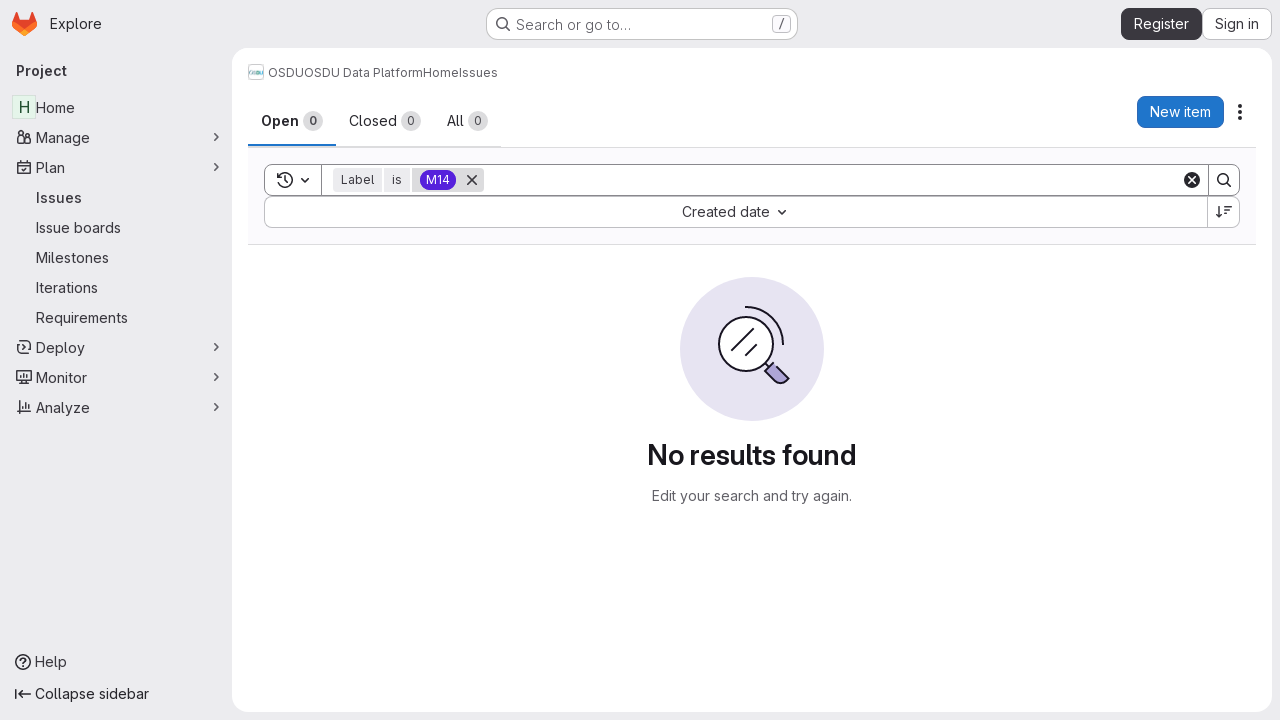

--- FILE ---
content_type: text/javascript; charset=utf-8
request_url: https://community.opengroup.org/assets/webpack/commons-pages.admin.topics.edit-pages.admin.topics.new-pages.groups.comment_templates-pages.groups.e-ebd7e26d.40b26946.chunk.js
body_size: 4678
content:
(this.webpackJsonp=this.webpackJsonp||[]).push([["commons-pages.admin.topics.edit-pages.admin.topics.new-pages.groups.comment_templates-pages.groups.e-ebd7e26d"],{FVJN:function(t,e,n){"use strict";n.d(e,"a",(function(){return z}));n("B++/"),n("z6RN"),n("47t/");var i=n("oCX2"),s=n("unPA"),a=n("NmEs"),o=n("G3fq"),r=n.n(o),l=(n("3UXl"),n("iyoE"),n("ZzK0"),n("BzOf"),n("aFm2"),n("R9qC"),n("UezY"),n("hG7+"),n("ClPU")),u=n.n(l),c=n("EmJ/"),h=n.n(c),d=(n("d8P8"),n("O4Ih")),f=n("0AwG"),m=n("/lV4"),p=n("vR0m");n("v2fZ");class g{constructor(t){this.data=t,this.columnWidths=[],this.rows=[],this.tableFound=this.parseTable()}isTable(){return this.tableFound}convertToTableMarkdown(){var t=this;this.calculateColumnWidths();const e=this.rows.map((function(e){return`| ${e.map((function(e,n){return t.formatColumn(e,n)})).join(" | ")} |`}));return e.splice(1,0,this.generateHeaderBreak()),e.join("\n")}parseTable(){if(!this.data.types.includes("text/html")||!this.data.types.includes("text/plain"))return!1;const t=this.data.getData("text/html");this.doc=(new DOMParser).parseFromString(t,"text/html");if(1!==this.doc.querySelectorAll("table:not(.diff-wrap-lines)").length)return!1;const e=this.data.getData("text/plain").trim().split(/[\n\u0085\u2028\u2029]|\r\n?/g);return this.doc.querySelectorAll("tr").length===e.length&&(this.rows=e.map((function(t){return t.split("\t")})),this.normalizeRows(),!!this.columnCountsMatch())}normalizeRows(){const t=this.rows.map((function(t){return t.length})),e=Math.max(...t);this.rows.forEach((function(t){for(;t.length<e;)t.push("")}))}calculateColumnWidths(){var t=this;this.columnWidths=this.rows[0].map((function(e,n){return function(t,e){return Math.max(...t.map((function(t){return t[e].length})))}(t.rows,n)}))}columnCountsMatch(){const t=this.rows[0].length;let e=0;return this.doc.querySelectorAll("table tr").forEach((function(t){e=Math.max(t.cells.length,e)})),t===e}formatColumn(t,e){return t+Array(this.columnWidths[e]-t.length+1).join(" ")}generateHeaderBreak(){var t=this;return`|${this.columnWidths.map((function(e,n){return Array(t.columnWidths[n]+3).join("-")})).join("|")}|`}}var v=n("2ibD"),w=n("Qhxq");async function x(t,e){const n=await Object(p.a)(e);return n?`${t}{width=${n.width} height=${n.height}}`:t}function b(t,e={parallelUploads:2}){var n;const i=Object(a.R)("paperclip","div-dropzone-icon s24"),s=t.find(".attaching-file-message"),o=t.find(".button-cancel-uploading-files"),l=t.find(".retry-uploading-link"),c=t.find(".uploading-progress"),p=t.find(".uploading-error-container"),b=t.find(".uploading-error-message"),y=t.find(".uploading-progress-container"),z=t.data("uploads-path")||window.uploads_path||null,C=gon.max_file_size||10,M=t.find(".js-gfm-input");let j,E,O,F,R,k;M.wrap('<div class="div-dropzone"></div>');const D=M.closest(".md-area"),L=t.find(".div-dropzone");if(L.parent().addClass("div-dropzone-wrapper"),L.append('<div class="div-dropzone-hover"></div>'),L.find(".div-dropzone-hover").append(i),!z)return L.addClass("js-invalid-dropzone"),null;M.on("paste",(function(t){return j(t)}));const A=L.dropzone({url:z,dictDefaultMessage:"",clickable:null===(n=t.get(0).querySelector('[data-button-type="attach-file"]'))||void 0===n||n,paramName:"file",maxFilesize:C,uploadMultiple:!1,headers:w.a.headers,previewContainer:!1,...e,dragover:function(){D.addClass("is-dropzone-hover"),t.find(".div-dropzone-hover").css("opacity",.7)},dragleave:function(){D.removeClass("is-dropzone-hover"),t.find(".div-dropzone-hover").css("opacity",0)},drop:function(){D.removeClass("is-dropzone-hover"),t.find(".div-dropzone-hover").css("opacity",0),M.focus()},async success(t,e){const n=this.getQueuedFiles().length+this.getUploadingFiles().length>=1;O(e.link.url,t.size);const i=await x(e.link.markdown,t);E(i,n)},error:function(t,e=Object(m.a)("Attaching the file failed."),n){const i=(s=e||n.responseText)&&"string"!=typeof s?s.message:s;var s;p.removeClass("hide"),b.html(i),o.addClass("hide")},totaluploadprogress(t){F(this.files,s),c.text(Math.round(t)+"%")},sending:function(){p.addClass("hide"),y.removeClass("hide"),o.removeClass("hide")},removedfile:function(){o.addClass("hide"),y.addClass("hide"),p.addClass("hide")},queuecomplete:function(){h()(".dz-preview").remove(),h()(".markdown-area").trigger("input"),y.addClass("hide"),o.addClass("hide")}}),U=h()(A[0]).children("textarea");o.on("click",(function(t){t.preventDefault(),t.stopPropagation(),u.a.forElement(L.get(0)).removeAllFiles(!0)})),l.on("click",(function(t){const e=u.a.forElement(t.target.closest(".js-main-target-form").querySelector(".div-dropzone")),n=e.files;t.preventDefault(),e.removeAllFiles(!0),n.map((function(t){const n=t;return n.status===u.a.ERROR&&(n.status=void 0,n.accepted=void 0),e.addFile(n)}))})),j=function(t){const e=t.originalEvent,{clipboardData:n}=e;if(n&&n.items){const i=new g(n);if(i.isTable()){t.preventDefault();const e=i.convertToTableMarkdown();E(e)}else if(!k(e)){[...n.files].forEach((function(e){if(-1!==e.type.indexOf("image")){t.preventDefault();const n=246,i=Object(d.b)(e)||"image.png",s=Object(f.E)(i,n);E(`{{${s}}}`),R(e,s)}}))}}},k=function(t){return[...t.clipboardData.items].some((function(t){return"text/plain"===t.type}))},E=function(t,e){let n=t;e&&(n+="\n\n");const i=U.get(0);Object(a.q)(i,n),M.get(0).dispatchEvent(new Event("input")),M.trigger("input")},O=function(e){h()(t).append(`<input type="hidden" name="files[]" value="${r()(e)}">`)};const q=function(){return y.addClass("hide")};function S(t){t.preventDefault(),h()(this).closest(".gfm-form").find(".div-dropzone").click(),M.focus()}R=function(t,e){const n=new FormData;n.append("file",t,e),y.removeClass("hide"),v.a.post(z,n).then((async function({data:n}){const i=await x(n.link.markdown,t);!function(t,e){const n=h()(U),i=n.get(0),s=`{{${t}}}`,o=i.value.indexOf(s);if(-1!==o){const t=o+s.length;i.setSelectionRange(o,t)}Object(a.q)(i,e),n.trigger("change")}(e,i),q()})).catch((function(t){var e;e=t.response.data.message,p.removeClass("hide"),b.html(e),q()}))},F=function(t,e){const n=t.filter((function(t){return"uploading"===t.status||"queued"===t.status})).length,i=Object(m.h)("Attaching a file","Attaching %d files",n);e.text(i+" -")},t.find(".markdown-selector").click(S);const H=t.find(".js-attach-file-button");return H.length&&H.get(0).addEventListener("click",S),L.get(0)?u.a.forElement(L.get(0)):null}u.a.autoDiscover=!1;var y=n("tXF7");class z{constructor(t,e={},n=!1,i={}){var a;this.form=t,this.textarea=this.form.find("textarea.js-gfm-input"),this.enableGFM={...s.b,...e},this.isManuallyResizing=!1,[this.textareaElement]=this.textarea,this.handleFocus=this.handleFocus.bind(this),this.handleBlur=this.handleBlur.bind(this),this.handleManualResize=this.handleManualResize.bind(this),this.handleManualResizeUp=this.handleManualResizeUp.bind(this);const o=z.getDataSources(i);this.filterEnabledGFM(o),this.destroy(),this.setupForm(o,n),this.form.data("glForm",this),null!==(a=this.textarea[0])&&void 0!==a&&null!==(a=a.closest(".js-editor"))&&void 0!==a&&null!==(a=a.dataset)&&void 0!==a&&a.gfmEditorMinHeight&&(this.textarea[0].style.minHeight=this.textarea[0].closest(".js-editor").dataset.gfmEditorMinHeight)}static getDataSources(t){return Object.keys(t).length>0?t:gl.GfmAutoComplete&&gl.GfmAutoComplete.dataSources||{}}filterEnabledGFM(t){for(const[e,n]of Object.entries(this.enableGFM))n&&"emojis"!==e&&!t[Object(s.c)(e)]&&(this.enableGFM[e]=!1)}destroy(){var t,e;this.clearEventListeners(),this.resizeObserver&&(this.resizeObserver.disconnect(),this.resizeObserver=null),null===(t=this.autoComplete)||void 0===t||t.destroy(),null===(e=this.formDropzone)||void 0===e||e.destroy(),this.form.data("glForm",null)}setupForm(t,e=!1){const n=this.form.is(":not(.gfm-form)")||e;this.form.removeClass("js-new-note-form"),n&&this.initializeNewForm(t),this.addEventListeners(),Object(y.b)(this.form),this.form.show(),!0===this.textarea.data("autofocus")&&this.textarea.focus()}initializeNewForm(t){this.form.find(".div-dropzone").remove(),this.form.addClass("gfm-form"),Object(a.i)(this.form.find(".js-note-text"),this.form.find(".js-comment-button, .js-note-new-discussion")),this.autoComplete=new s.a(t),this.autoComplete.setup(this.form.find(".js-gfm-input"),this.enableGFM),this.formDropzone=b(this.form,{parallelUploads:1}),this.form.is(":not(.js-no-autosize)")&&Object(i.a)(this.textarea)}updateAutocompleteDataSources(t){this.autoComplete&&this.autoComplete.updateDataSources(t)}clearEventListeners(){this.textarea.off("focus"),this.textarea.off("blur"),this.textarea.off("mousedown"),Object(y.d)(this.form)}addEventListeners(){this.textarea.on("focus",this.handleFocus),this.textarea.on("blur",this.handleBlur),this.textarea.on("mousedown",this.handleManualResize)}handleFocus(){this.textarea.closest(".md-area").addClass("is-focused")}handleBlur(){this.textarea.closest(".md-area").removeClass("is-focused")}handleManualResize(t){const e=this.textarea.closest(".md-area textarea")[0].getBoundingClientRect(),n=t.clientX,i=t.clientY;n>=e.right-16&&n<=e.right&&i>=e.bottom-16&&i<=e.bottom&&(this.isManuallyResizing=!0,this.textarea[0].style.minHeight=null,this.textarea[0].closest(".js-editor").dataset.gfmEditorMinHeight=null,this.textarea.on("mouseup",this.handleManualResizeUp))}handleManualResizeUp(){if(this.textarea[0]){const t=this.textarea[0].offsetHeight+"px";this.textarea[0].style.minHeight=t,this.textarea[0].closest(".js-editor").dataset.gfmEditorMinHeight=t}this.textarea.off("mouseup")}get supportsQuickActions(){return Boolean(this.textarea.data("supports-quick-actions"))}}},O4Ih:function(t,e,n){"use strict";n.d(e,"b",(function(){return s})),n.d(e,"d",(function(){return a})),n.d(e,"c",(function(){return o}));n("3UXl"),n("iyoE");var i=n("GuZl");e.a=function(t,e){const n=document.querySelector(t),i=document.querySelector(e);if(!n||!i)return;const s=n.closest("form");n.addEventListener("click",(function(){i.click()})),i.addEventListener("change",(function(){s.querySelector(".js-filename").textContent=i.value.replace(/^.*[\\\/]/,"")}))};const s=function(t){let e;return t&&(e=t.name),e},a=function(t){const e=t.name?t.name:"image.png";return i.k.test(e)?e:"image.png"},o=function(t,e){const n=t.split("."),i=("."+n[n.length-1]).toLowerCase();return e.map((function(t){return t.toLowerCase()})).includes(i)}},vR0m:function(t,e,n){"use strict";n.d(e,"a",(function(){return u}));n("3UXl"),n("iyoE"),n("E7T3"),n("lFMf"),n("gOHk"),n("c9hT");class i{constructor(t,e){this.x=t,this.y=e}eq(t,e){return this.x===t&&this.y===e}neq(t,e){return this.x!==t||this.y!==e}gte(t,e){return this.x>=t&&this.y>=e}gt(t,e){return this.x>t&&this.y>e}lte(t,e){return this.x<=t&&this.y<=e}lt(t,e){return this.x<t&&this.y<e}map(t){return new i(t(this.x),t(this.y))}mul(t){return new i(this.x*t,this.y*t)}div(t){return new i(this.x/t,this.y/t)}add(t,e){return new i(this.x+t,this.y+e)}sub(t,e){return new i(this.x-t,this.y-e)}round(){return new i(Math.round(this.x),Math.round(this.y))}floor(){return new i(Math.floor(this.x),Math.floor(this.y))}ceil(){return new i(Math.ceil(this.x),Math.ceil(this.y))}toSize(){return{width:this.x,height:this.y}}}var s=function(t,e){return new i(t,e)};const a={width:900,height:600},o=function(t){const e=t.split("").map((function(t){return t.charCodeAt(0)}));return(e[0]<<24)+(e[1]<<16)+(e[2]<<8)+e[3]},r=function(t){const e=atob(t.split(",")[1]).split("IDAT")[0],n=function(t){const e=t.indexOf("pHYs");if(-1===e)return null;const n=t.substring(e+4,e+4+9);return 1!==n.charCodeAt(8)?null:s(n.substring(0,4),n.substring(4,8)).map(o).div(39.3701).round()}(e);if(n.lte(72,72))return null;const i=e.substring(0,30).indexOf("IHDR");if(-1===i)return null;const a=e.substring(i+4,i+4+8);return s(a.substring(0,4),a.substring(4,8)).map(o).mul(72).div(Math.max(n.x,n.y)).ceil().toSize()},l=async function(t){let e=null;if(t.type.startsWith("video/")&&(e=await async function(t){return new Promise((function(e){const n=document.createElement("video");let i;n.preload="metadata";const s=setTimeout((function(){n.removeEventListener("loadedmetadata",i),URL.revokeObjectURL(n.src),e(null)}),50);i=function(){clearTimeout(s),URL.revokeObjectURL(n.src),e({width:n.videoWidth,height:n.videoHeight})},n.addEventListener("loadedmetadata",i,{once:!0}),n.src=URL.createObjectURL(t)}))}(t)),t.type.startsWith("image/")){const n=await function(t){return new Promise((function(e){const n=new FileReader;n.addEventListener("load",(function(t){return e(t.target.result)}),{once:!0}),n.readAsDataURL(t)}))}(t);if("image/png"===t.type)try{const t=r(n);if(t)return t}catch(t){}try{const t=await function(t){return new Promise((function(e,n){const i=new Image;i.addEventListener("load",(function(){e(i)})),i.addEventListener("error",(function(t){n(t)})),i.src=t}))}(n);e={width:t.width,height:t.height}}catch(t){}}return e&&(n=t.name).substring(0,n.lastIndexOf(".")).endsWith("@2x")?{width:Math.ceil(e.width/2),height:Math.ceil(e.height/2)}:e;var n},u=async function(t,e=a){const n=await l(t);return n?function(t,e){const{width:n,height:i}=e;let{width:s,height:a}=t;return s<=0||a<=0?null:(s>n&&(a*=n/s,s=n),a>i&&(s*=i/a,a=i),{width:Math.ceil(s),height:Math.ceil(a)})}(n,e):null}}}]);
//# sourceMappingURL=commons-pages.admin.topics.edit-pages.admin.topics.new-pages.groups.comment_templates-pages.groups.e-ebd7e26d.40b26946.chunk.js.map

--- FILE ---
content_type: text/javascript; charset=utf-8
request_url: https://community.opengroup.org/assets/webpack/c76e8ef7.f858dc9b.chunk.js
body_size: 2653
content:
(this.webpackJsonp=this.webpackJsonp||[]).push([["c76e8ef7"],{"4SqF":function(e,t,n){"use strict";n.r(t);n("B++/"),n("z6RN"),n("47t/"),n("ZzK0"),n("BzOf"),n("v2fZ"),n("dHQd"),n("yoDG"),n("KeS/"),n("tWNI"),n("8d6S"),n("VwWG"),n("IYHS"),n("rIA9"),n("MViX"),n("zglm"),n("GDOA"),n("hlbI"),n("a0mT"),n("u3H1"),n("ta8/"),n("IKCR"),n("nmTw"),n("W2kU"),n("58fc"),n("7dtT"),n("Rhav"),n("uhEP"),n("eppl"),n("UezY"),n("hG7+");var a=n("d85j"),r=n("spe0"),l=n("55ts"),s=n("OVZb"),i=n("jlnU"),o=n("NmEs"),u=n("0AwG"),c=n("/lV4"),f=n("W4cT"),d={components:{BaseToken:n("D9S+").a,GlIcon:a.a,GlFilteredSearchSuggestion:r.a,GlIntersperse:l.a,GlLabel:s.a},inject:["hasScopedLabelsFeature"],props:{config:{type:Object,required:!0},value:{type:Object,required:!0},active:{type:Boolean,required:!0}},data(){return{labels:this.config.initialLabels||[],allLabels:this.config.initialLabels||[],loading:!1}},computed:{defaultLabels(){return this.config.defaultLabels||f.B}},methods:{getActiveLabel(e,t){var n=this;return e.find((function(e){return n.getLabelName(e)===Object(u.D)(t)}))},findLabelByName(e){var t=this;return this.allLabels.find((function(n){return t.getLabelName(n)===e}))},findLabelById(e){return this.allLabels.find((function(t){return t.id===e}))},showScopedLabel(e){const t=this.findLabelByName(e);return Object(o.E)(t)&&this.hasScopedLabelsFeature},getLabelBackgroundColor(e){const t=this.findLabelByName(e);return(null==t?void 0:t.color)||"#fff0"},getLabelName:e=>e.name||e.title,updateListOfAllLabels(){var e=this;this.dedupeLabels(this.labels).forEach((function(t){e.findLabelById(t.id)||e.allLabels.push(t)}))},fetchLabels(e){var t=this;this.loading=!0,this.config.fetchLabels(e).then((function(n){const a=Array.isArray(n)?n:n.data;t.labels=t.dedupeLabels(a),t.updateListOfAllLabels(),t.config.fetchLatestLabels&&t.fetchLatestLabels(e)})).catch((function(){return Object(i.createAlert)({message:Object(c.a)("There was a problem fetching labels.")})})).finally((function(){t.loading=!1}))},fetchLatestLabels(e){var t=this;this.config.fetchLatestLabels(e).then((function(e){const n=Array.isArray(e)?e:e.data;t.labels=t.dedupeLabels(n),t.updateListOfAllLabels()})).catch((function(){return Object(i.createAlert)({message:Object(c.a)("There was a problem fetching latest labels.")})}))},dedupeLabels(e){var t=this;const n=new Set;return e.filter((function(e){const a=t.getLabelName(e);return!n.has(a)&&(n.add(a),!0)}))}}},p=n("tBpV"),g=Object(p.a)(d,(function(){var e=this,t=e._self._c;return t("base-token",e._g(e._b({attrs:{config:e.config,value:e.value,active:e.active,"suggestions-loading":e.loading,suggestions:e.labels,"get-active-token-value":e.getActiveLabel,"default-suggestions":e.defaultLabels,"value-identifier":e.getLabelName},on:{"fetch-suggestions":e.fetchLabels},scopedSlots:e._u([{key:"view",fn:function({viewTokenProps:{inputValue:n,activeTokenValue:a,selectedTokens:r}}){return[r.length>0?t("gl-intersperse",{attrs:{separator:", "}},e._l(r,(function(n){return t("gl-label",{key:n,staticClass:"js-no-trigger",attrs:{"background-color":e.getLabelBackgroundColor(n),scoped:e.showScopedLabel(n),title:n}})})),1):[a?t("gl-label",{staticClass:"js-no-trigger",attrs:{"background-color":e.getLabelBackgroundColor(a?e.getLabelName(a):n),scoped:e.showScopedLabel(a?e.getLabelName(a):n),title:a?e.getLabelName(a):n}}):[e._v(e._s(n))]]]}},{key:"suggestions-list",fn:function({suggestions:n,selections:a=[]}){return e._l(n,(function(n){return t("gl-filtered-search-suggestion",{key:n.id,attrs:{value:e.getLabelName(n)}},[t("div",{staticClass:"gl-flex gl-items-center",class:{"gl-pl-6":!a.includes(n.title)}},[a.includes(n.title)?t("gl-icon",{staticClass:"gl-mr-3 gl-shrink-0",attrs:{name:"check",variant:"subtle"}}):e._e(),e._v(" "),t("span",{staticClass:"gl-mr-3 gl-inline-block gl-p-3",style:{backgroundColor:n.color}}),e._v(" "),t("div",[e._v(e._s(e.getLabelName(n)))])],1)])}))}}])},"base-token",e.$attrs,!1),e.$listeners))}),[],!1,null,null,null);t.default=g.exports},"55ts":function(e,t,n){"use strict";n("UezY"),n("z6RN"),n("hG7+"),n("RFHG"),n("xuo1"),n("v2fZ");var a=n("ewH8"),r=n("hqzR"),l=n.n(r),s=n("5duq"),i=n.n(s),o=n("U2De"),u=n.n(o),c=n("nYCY"),f=n("tb44");const d=u()((function(e){return"string"==typeof e.tag||""!==e.text.trim()})),{Fragment:p}=a.default,g=a.default.version.startsWith("3")?function(e){return e.reduce((function(e,t){return p&&t.type===p&&Array.isArray(t.children)?e.push(...t.children):e.push(t),e}),[]).filter((function(e){return!Object(f.b)(e)}))}:d,b=Object(c.a)(-1),h=i()(-2,-1);var v={name:"GlIntersperse",functional:!0,props:{separator:{type:String,default:", ",required:!1},lastSeparator:{type:String,default:"",required:!1}},render(e,t){const{props:{separator:n,lastSeparator:a},slots:r,data:s}=t;return e("span",s,l()(function(e){return function(t){return e?t.length>3?b(e,t):h(e,t):t}}(a),Object(c.b)(n),g)(r().default))}},L=n("tBpV"),k=Object(L.a)(v,void 0,void 0,!1,null,null,null);t.a=k.exports},"5duq":function(e,t,n){var a=n("k9pk")("fill",n("Z/v1"));a.placeholder=n("gkan"),e.exports=a},"6wZT":function(e,t,n){var a=n("6+df"),r=n("NDsS");e.exports=function(e){return e?a(r(e),0,4294967295):0}},OksX:function(e,t,n){var a=n("/eF7");e.exports=function(e){return a(e,4)}},Rk7e:function(e,t,n){var a=n("yueo"),r=n("0Y/0"),l=n("XVTP"),s=n("hL/J"),i=n("P/Kr"),o=n("QYRJ");e.exports=function(e){return r((function(t){var n=t.length,r=n,u=a.prototype.thru;for(e&&t.reverse();r--;){var c=t[r];if("function"!=typeof c)throw new TypeError("Expected a function");if(u&&!f&&"wrapper"==s(c))var f=new a([],!0)}for(r=f?r:n;++r<n;){c=t[r];var d=s(c),p="wrapper"==d?l(c):void 0;f=p&&o(p[0])&&424==p[1]&&!p[4].length&&1==p[9]?f[s(p[0])].apply(f,p[3]):1==c.length&&o(c)?f[d]():f.thru(c)}return function(){var e=arguments,a=e[0];if(f&&1==e.length&&i(a))return f.plant(a).value();for(var r=0,l=n?t[r].apply(this,e):a;++r<n;)l=t[r].call(this,l);return l}}))}},SmUC:function(e,t,n){var a=n("k9pk")("flowRight",n("uwHt"));a.placeholder=n("gkan"),e.exports=a},U2De:function(e,t,n){var a=n("k9pk")("filter",n("xzHw"));a.placeholder=n("gkan"),e.exports=a},"Z/v1":function(e,t,n){var a=n("mG8k"),r=n("etTJ");e.exports=function(e,t,n,l){var s=null==e?0:e.length;return s?(n&&"number"!=typeof n&&r(e,t,n)&&(n=0,l=s),a(e,t,n,l)):[]}},hqzR:function(e,t,n){e.exports=n("SmUC")},mG8k:function(e,t,n){var a=n("NDsS"),r=n("6wZT");e.exports=function(e,t,n,l){var s=e.length;for((n=a(n))<0&&(n=-n>s?0:s+n),(l=void 0===l||l>s?s:a(l))<0&&(l+=s),l=n>l?0:r(l);n<l;)e[n++]=t;return e}},srX6:function(e,t,n){var a=n("2v8U");e.exports=function(e,t){var n=[];return a(e,(function(e,a,r){t(e,a,r)&&n.push(e)})),n}},uwHt:function(e,t,n){var a=n("Rk7e")(!0);e.exports=a},xzHw:function(e,t,n){var a=n("seaz"),r=n("srX6"),l=n("nHTl"),s=n("P/Kr");e.exports=function(e,t){return(s(e)?a:r)(e,l(t,3))}}}]);
//# sourceMappingURL=c76e8ef7.f858dc9b.chunk.js.map